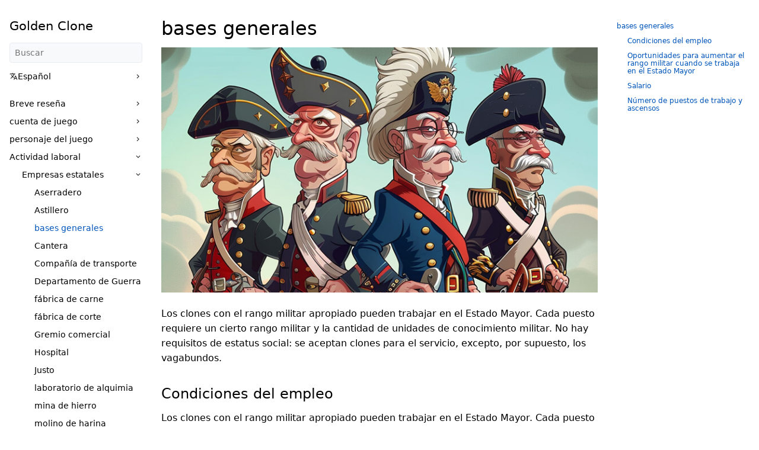

--- FILE ---
content_type: text/html; charset=utf-8
request_url: https://docs.goldenclone.com/es/docs/work/state-enterprises/general-staff/
body_size: 13470
content:
<!doctype html><html lang=es-ES dir=ltr><head><meta charset=UTF-8><meta name=viewport content="width=device-width,initial-scale=1"><meta name=description content="bases generales# Los clones con el rango militar apropiado pueden trabajar en el Estado Mayor. Cada puesto requiere un cierto rango militar y la cantidad de unidades de conocimiento militar. No hay requisitos de estatus social: se aceptan clones para el servicio, excepto, por supuesto, los vagabundos.
Condiciones del empleo# Los clones con el rango militar apropiado pueden trabajar en el Estado Mayor. Cada puesto requiere un cierto rango militar y la cantidad de unidades de conocimiento militar.
"><meta name=theme-color media="(prefers-color-scheme: light)" content="#ffffff"><meta name=theme-color media="(prefers-color-scheme: dark)" content="#343a40"><meta name=color-scheme content="light dark"><meta property="og:url" content="https://docs.goldenclone.com/es/docs/work/state-enterprises/general-staff/"><meta property="og:site_name" content="Golden Clone"><meta property="og:title" content="bases generales"><meta property="og:description" content="bases generales# Los clones con el rango militar apropiado pueden trabajar en el Estado Mayor. Cada puesto requiere un cierto rango militar y la cantidad de unidades de conocimiento militar. No hay requisitos de estatus social: se aceptan clones para el servicio, excepto, por supuesto, los vagabundos.
Condiciones del empleo# Los clones con el rango militar apropiado pueden trabajar en el Estado Mayor. Cada puesto requiere un cierto rango militar y la cantidad de unidades de conocimiento militar."><meta property="og:locale" content="es_ES"><meta property="og:type" content="article"><meta property="article:section" content="docs"><meta property="article:modified_time" content="2025-03-25T18:06:47+00:00"><meta itemprop=name content="bases generales"><meta itemprop=description content="bases generales# Los clones con el rango militar apropiado pueden trabajar en el Estado Mayor. Cada puesto requiere un cierto rango militar y la cantidad de unidades de conocimiento militar. No hay requisitos de estatus social: se aceptan clones para el servicio, excepto, por supuesto, los vagabundos.
Condiciones del empleo# Los clones con el rango militar apropiado pueden trabajar en el Estado Mayor. Cada puesto requiere un cierto rango militar y la cantidad de unidades de conocimiento militar."><meta itemprop=dateModified content="2025-03-25T18:06:47+00:00"><meta itemprop=wordCount content="921"><title>bases generales | Golden Clone</title><link rel=icon href=/favicon.png><link rel=manifest href=/manifest.json><link rel=canonical href=https://docs.goldenclone.com/es/docs/work/state-enterprises/general-staff/><link rel=alternate hreflang=en href=https://docs.goldenclone.com/en/docs/work/state-enterprises/general-staff/ title="General Staff"><link rel=alternate hreflang=ru href=https://docs.goldenclone.com/ru/docs/work/state-enterprises/general-staff/ title="Генеральный штаб"><link rel=alternate hreflang=uk href=https://docs.goldenclone.com/uk/docs/work/state-enterprises/general-staff/ title="Генеральний штаб"><link rel=stylesheet href=/book.min.9a02de276c50f1c51374c94c65e64a1949ce2b69720138e7e0899f5db206b85d.css integrity="sha256-mgLeJ2xQ8cUTdMlMZeZKGUnOK2lyATjn4ImfXbIGuF0=" crossorigin=anonymous><script defer src=/fuse.min.js></script><script defer src=/es.search.min.650428e0ab4a934c2f4e498286fe3bbe6863ab14981ead740564218a29fe908a.js integrity="sha256-ZQQo4KtKk0wvTkmChv47vmhjqxSYHq10BWQhiin+kIo=" crossorigin=anonymous></script><script defer src=/sw.min.6f6f90fcb8eb1c49ec389838e6b801d0de19430b8e516902f8d75c3c8bd98739.js integrity="sha256-b2+Q/LjrHEnsOJg45rgB0N4ZQwuOUWkC+NdcPIvZhzk=" crossorigin=anonymous></script><script data-goatcounter=https://manual.goatcounter.com/count async src=//gc.zgo.at/count.js></script></head><body dir=ltr class="book-kind-page book-type-docs"><input type=checkbox class="hidden toggle" id=menu-control>
<input type=checkbox class="hidden toggle" id=toc-control><main class="container flex"><aside class=book-menu><div class=book-menu-content><nav><h2 class=book-brand><a class="flex align-center" href=/es/><span>Golden Clone</span></a></h2><div class="book-search hidden"><input id=book-search-input type=text placeholder=Buscar aria-label=Buscar maxlength=64 data-hotkeys=s/><div class="book-search-spinner hidden"></div><ul id=book-search-results></ul></div><script>document.querySelector(".book-search").classList.remove("hidden")</script><ul class=book-languages><li><input type=checkbox id=languages class=toggle>
<label for=languages class=flex><a role=button><img src=/icons/translate.svg class=book-icon alt=Languages>
Español
</a><img src=/icons/chevron-right.svg class=book-icon alt=Expand></label><ul><li><a href=/en/docs/work/state-enterprises/general-staff/ class="flex flex-auto">English</a></li><li><a href=/ru/docs/work/state-enterprises/general-staff/ class="flex flex-auto">Русский</a></li><li><a href=/uk/docs/work/state-enterprises/general-staff/ class="flex flex-auto">Українська</a></li></ul></li></ul><ul><li><input type=checkbox id=section-407846d4800662efb4888150c794ee99 class=toggle>
<label for=section-407846d4800662efb4888150c794ee99 class=flex><a href=/es/docs/brief/>Breve reseña</a>
<img src=/icons/chevron-right.svg class=book-icon alt=Expand></label><ul><li><a href=/es/docs/brief/real-estate/>Bienes raíces</a></li><li><a href=/es/docs/brief/careers/>Carrera</a></li><li><a href=/es/docs/brief/trade/>Comercio</a></li><li><a href=/es/docs/brief/contests/>Competiciones</a></li><li><a href=/es/docs/brief/community/>Comunidad</a></li><li><a href=/es/docs/brief/walk-through/>Ejemplo de desarrollo</a></li><li><a href=/es/docs/brief/social-status/>Estatus social</a></li><li><a href=/es/docs/brief/military/>Guerra</a></li><li><a href=/es/docs/brief/investor/>Inversiones</a></li><li><a href=/es/docs/brief/business/>Negocio</a></li><li><a href=/es/docs/brief/newspaper/>Periodismo</a></li><li><a href=/es/docs/brief/character/>personaje del juego</a></li><li><a href=/es/docs/brief/rewards/>Recompensas del jugador</a></li><li><a href=/es/docs/brief/resources/>Recursos</a></li></ul></li><li><input type=checkbox id=section-1f604695edfb43c3fca9042638b2f5ab class=toggle>
<label for=section-1f604695edfb43c3fca9042638b2f5ab class=flex><a href=/es/docs/account/>cuenta de juego</a>
<img src=/icons/chevron-right.svg class=book-icon alt=Expand></label><ul><li><a href=/es/docs/account/storage/>Almacenamiento</a></li><li><a href=/es/docs/account/two-factor-authentication/>Autenticación de dos factores</a></li><li><a href=/es/docs/account/onboarding-bonuses/>Bonificaciones para novatos</a></li><li><a href=/es/docs/account/account-valuation/>Calificación de la cuenta</a></li><li><a href=/es/docs/account/rename/>Cambiar el nombre</a></li><li><a href=/es/docs/account/mailbox/>Correo</a></li><li><a href=/es/docs/account/multiple-accounts/>Entrada multiple</a></li><li><a href=/es/docs/account/parliament/>Parlamento</a></li><li><a href=/es/docs/account/refectory/>Refectorio</a></li><li><a href=/es/docs/account/game-servers/>Servidores de juegos</a></li></ul></li><li><input type=checkbox id=section-fb9a947d1c4bc60b71634e68b2e61f88 class=toggle>
<label for=section-fb9a947d1c4bc60b71634e68b2e61f88 class=flex><a href=/es/docs/character/>personaje del juego</a>
<img src=/icons/chevron-right.svg class=book-icon alt=Expand></label><ul><li><input type=checkbox id=section-fed773cdc9b27428addb10d4dabfe843 class=toggle>
<label for=section-fed773cdc9b27428addb10d4dabfe843 class=flex><a href=/es/docs/character/characteristics/>Características del clon</a>
<img src=/icons/chevron-right.svg class=book-icon alt=Expand></label><ul><li><a href=/es/docs/character/characteristics/combat-characteristics/>Características de combate</a></li><li><a href=/es/docs/character/characteristics/teaching-characteristics/>Características de la enseñanza</a></li><li><a href=/es/docs/character/characteristics/characteristics-exchange/>Compartir características</a></li><li><a href=/es/docs/character/characteristics/kvass/>Consumo de kvas</a></li><li><a href=/es/docs/character/characteristics/arena-training/>Entrenamiento en la arena</a></li><li><a href=/es/docs/character/characteristics/intention/>Intención</a></li><li><a href=/es/docs/character/characteristics/rigging/>Práctica de aparejo</a></li><li><a href=/es/docs/character/characteristics/discretion-and-charisma/>Razón y carisma</a></li><li><a href=/es/docs/character/characteristics/stamina/>Resistencia</a></li><li><a href=/es/docs/character/characteristics/service-in-retinue/>Servicio en la plantilla</a></li></ul></li><li><input type=checkbox id=section-7ae2fd6ba7e3fe919946f9829259a598 class=toggle>
<label for=section-7ae2fd6ba7e3fe919946f9829259a598 class=flex><a href=/es/docs/character/military-career/>Carrera militar</a>
<img src=/icons/chevron-right.svg class=book-icon alt=Expand></label><ul><li><a href=/es/docs/character/military-career/combat-skills/>habilidades de combate</a></li><li><a href=/es/docs/character/military-career/combat-actions/>Luchando como parte de un escuadrón</a></li><li><a href=/es/docs/character/military-career/military-ranks/>Rango militar</a></li><li><a href=/es/docs/character/military-career/table-of-ranks/>tabla de rangos</a></li></ul></li><li><a href=/es/docs/character/create/>Creando un clon</a></li><li><a href=/es/docs/character/specialization/>Educación especial</a></li><li><a href=/es/docs/character/state-school/>Escuela publica</a></li><li><input type=checkbox id=section-28fee7d5ca3a7449ad31f95b6f4c52e5 class=toggle>
<label for=section-28fee7d5ca3a7449ad31f95b6f4c52e5 class=flex><a href=/es/docs/character/social-status/>Estatus sociales</a>
<img src=/icons/chevron-right.svg class=book-icon alt=Expand></label><ul><li><a href=/es/docs/character/social-status/tramp/>Vagabundo</a></li><li><a href=/es/docs/character/social-status/craftsman/>Artesano</a></li><li><a href=/es/docs/character/social-status/peasant/>Campesino</a></li><li><a href=/es/docs/character/social-status/bourgeois/>Burgués</a></li><li><a href=/es/docs/character/social-status/merchant/>Comerciante</a></li><li><a href=/es/docs/character/social-status/grandee/>Noble</a></li><li><a href=/es/docs/character/social-status/chancellor/>Canciller</a></li><li><a href=/es/docs/character/social-status/viscount/>Vizconde</a></li><li><a href=/es/docs/character/social-status/earl/>Gráfico</a></li><li><a href=/es/docs/character/social-status/duke/>Duque</a></li><li><a href=/es/docs/character/social-status/king/>Rey</a></li><li><a href=/es/docs/character/social-status/emperor/>Emperador</a></li><li><a href=/es/docs/character/social-status/common/>Características generales</a></li><li><a href=/es/docs/character/social-status/subsidies/>Subsidios sociales</a></li><li><a href=/es/docs/character/social-status/clone_repair/>Reparación de clones</a></li></ul></li><li><a href=/es/docs/character/inventory/>Inventario</a></li><li><a href=/es/docs/character/abandon/>Rechazo de clonación</a></li><li><a href=/es/docs/character/clothing/>Ropa de personaje</a></li></ul></li><li><input type=checkbox id=section-153cfe13f8c69857cc3a8219f5c78eb3 class=toggle checked>
<label for=section-153cfe13f8c69857cc3a8219f5c78eb3 class=flex><a href=/es/docs/work/>Actividad laboral</a>
<img src=/icons/chevron-right.svg class=book-icon alt=Expand></label><ul><li><input type=checkbox id=section-6a41926d5c5f28cee3c873f13e67985f class=toggle checked>
<label for=section-6a41926d5c5f28cee3c873f13e67985f class=flex><a href=/es/docs/work/state-enterprises/>Empresas estatales</a>
<img src=/icons/chevron-right.svg class=book-icon alt=Expand></label><ul><li><a href=/es/docs/work/state-enterprises/sawmill/>Aserradero</a></li><li><a href=/es/docs/work/state-enterprises/shipyard/>Astillero</a></li><li><a href=/es/docs/work/state-enterprises/general-staff/ class=active>bases generales</a></li><li><a href=/es/docs/work/state-enterprises/stone-pit/>Cantera</a></li><li><a href=/es/docs/work/state-enterprises/transport-company/>Compañía de transporte</a></li><li><a href=/es/docs/work/state-enterprises/military-department/>Departamento de Guerra</a></li><li><a href=/es/docs/work/state-enterprises/meat-processing-plant/>fábrica de carne</a></li><li><a href=/es/docs/work/state-enterprises/cutting-factory/>fábrica de corte</a></li><li><a href=/es/docs/work/state-enterprises/trade-guild/>Gremio comercial</a></li><li><a href=/es/docs/work/state-enterprises/hospital/>Hospital</a></li><li><a href=/es/docs/work/state-enterprises/fair/>Justo</a></li><li><a href=/es/docs/work/state-enterprises/alchemical-laboratory/>laboratorio de alquimia</a></li><li><a href=/es/docs/work/state-enterprises/iron-mine/>mina de hierro</a></li><li><a href=/es/docs/work/state-enterprises/gristmill/>molino de harina</a></li><li><a href=/es/docs/work/state-enterprises/general-employment-rules/>Normas generales de empleo</a></li><li><a href=/es/docs/work/state-enterprises/chancery/>Oficina</a></li><li><a href=/es/docs/work/state-enterprises/port/>Puerto</a></li><li><a href=/es/docs/work/state-enterprises/flophouse/>Refugio</a></li><li><a href=/es/docs/work/state-enterprises/jewelry-workshop/>taller de reparación de joyas</a></li><li><a href=/es/docs/work/state-enterprises/metallurgical-workshop/>taller metalúrgico</a></li><li><a href=/es/docs/work/state-enterprises/university/>Universidad</a></li></ul></li><li><a href=/es/docs/work/private-enterprises/>Empresas privadas</a></li><li><a href=/es/docs/work/pig-trainer/>entrenador de cerdos</a></li><li><a href=/es/docs/work/newspaper/>Periodismo</a></li><li><a href=/es/docs/work/security/>Trabajando como guardia de seguridad</a></li><li><input type=checkbox id=section-f54ce29f59151d1c62a68f165dd7b17b class=toggle>
<label for=section-f54ce29f59151d1c62a68f165dd7b17b class=flex><a href=/es/docs/work/construction/>trabajar como constructor</a>
<img src=/icons/chevron-right.svg class=book-icon alt=Expand></label><ul><li><a href=/es/docs/work/construction/short-term-contracts/>Contratos de corta duración</a></li><li><a href=/es/docs/work/construction/long-term-objects/>Instalaciones a largo plazo</a></li></ul></li><li><a href=/es/docs/work/vagrants/>Trabajo para vagabundos</a></li></ul></li><li><input type=checkbox id=section-2cfa02c522fdc7042628df911dc358be class=toggle>
<label for=section-2cfa02c522fdc7042628df911dc358be class=flex><a href=/es/docs/business/>Negocio</a>
<img src=/icons/chevron-right.svg class=book-icon alt=Expand></label><ul><li><input type=checkbox id=section-1fcdc526e6eea638f2b2e598ec378cbb class=toggle>
<label for=section-1fcdc526e6eea638f2b2e598ec378cbb class=flex><a href=/es/docs/business/agriculture/>Agricultura</a>
<img src=/icons/chevron-right.svg class=book-icon alt=Expand></label><ul><li><a href=/es/docs/business/agriculture/stages/>Ciclo agrícola</a></li><li><a href=/es/docs/business/agriculture/crop-types/>productos de agricultura</a></li><li><a href=/es/docs/business/agriculture/flowers/>Flores creciendo</a></li><li><a href=/es/docs/business/agriculture/fertilization/>Mayor rendimiento</a></li><li><a href=/es/docs/business/agriculture/peacock-grazing/>pavos reales pastando</a></li><li><a href=/es/docs/business/agriculture/hiring-servants/>contratar sirvientes</a></li><li><a href=/es/docs/business/agriculture/bulk-operations/>Administración integrada</a></li><li><a href=/es/docs/business/agriculture/faq/>Preguntas sobre agricultura</a></li></ul></li><li><a href=/es/docs/business/banking/>Bancario</a></li><li><a href=/es/docs/business/pleasure-craft/>Barcos de recreo</a></li><li><input type=checkbox id=section-5f90fe5b877852d53af152e04aa3d5b7 class=toggle>
<label for=section-5f90fe5b877852d53af152e04aa3d5b7 class=flex><a href=/es/docs/business/hunting/>Caza</a>
<img src=/icons/chevron-right.svg class=book-icon alt=Expand></label><ul><li><a href=/es/docs/business/hunting/prerequisites/>Cómo convertirse en cazador</a></li><li><a href=/es/docs/business/hunting/hunting-grounds/>Tierras de caza</a></li><li><a href=/es/docs/business/hunting/hunting-process/>Proceso de caza</a></li><li><a href=/es/docs/business/hunting/repayments/>Pagos</a></li><li><a href=/es/docs/business/hunting/deductibles/>Deducciones</a></li></ul></li><li><a href=/es/docs/business/cache-hunters/>Cazadores de tesoros</a></li><li><input type=checkbox id=section-895cc7d16da967bd77d83b089cc4b34e class=toggle>
<label for=section-895cc7d16da967bd77d83b089cc4b34e class=flex><a href=/es/docs/business/animals/>Ganado</a>
<img src=/icons/chevron-right.svg class=book-icon alt=Expand></label><ul><li><input type=checkbox id=section-a729fc6d80f2ae9accdb2ab07345e7cc class=toggle>
<label for=section-a729fc6d80f2ae9accdb2ab07345e7cc class=flex><a href=/es/docs/business/animals/pigs/>cría de cerdos</a>
<img src=/icons/chevron-right.svg class=book-icon alt=Expand></label><ul><li><a href=/es/docs/business/animals/pigs/ownership/>Propiedad de cerdos</a></li><li><a href=/es/docs/business/animals/pigs/purchase/>Compra</a></li><li><input type=checkbox id=section-261d88982ab904d21e4a94b6d72af8ac class=toggle>
<label for=section-261d88982ab904d21e4a94b6d72af8ac class=flex><a href=/es/docs/business/animals/pigs/feeding/>Alimentación</a>
<img src=/icons/chevron-right.svg class=book-icon alt=Expand></label><ul><li><a href=/es/docs/business/animals/pigs/feeding/optimal/>Dieta optima</a></li><li><a href=/es/docs/business/animals/pigs/feeding/suboptimal/>Dieta subóptima</a></li></ul></li><li><a href=/es/docs/business/animals/pigs/production/>Productos</a></li><li><a href=/es/docs/business/animals/pigs/reproduction/>Reproducción</a></li><li><a href=/es/docs/business/animals/pigs/pigsty/>Pocilga</a></li><li><a href=/es/docs/business/animals/pigs/athletes/>Jabalíes deportivos</a></li><li><a href=/es/docs/business/animals/pigs/faq/>Preguntas sobre la cría de cerdos</a></li></ul></li><li><input type=checkbox id=section-0101f1755714e0f5f4354ec5b4c53b21 class=toggle>
<label for=section-0101f1755714e0f5f4354ec5b4c53b21 class=flex><a href=/es/docs/business/animals/cattle/>Ganado</a>
<img src=/icons/chevron-right.svg class=book-icon alt=Expand></label><ul><li><input type=checkbox id=section-4fe3db9a461d158fa75cfbdcb7fab553 class=toggle>
<label for=section-4fe3db9a461d158fa75cfbdcb7fab553 class=flex><a href=/es/docs/business/animals/cattle/feeding/>Alimentación</a>
<img src=/icons/chevron-right.svg class=book-icon alt=Expand></label><ul><li><a href=/es/docs/business/animals/cattle/feeding/optimal/>Dieta optima</a></li><li><a href=/es/docs/business/animals/cattle/feeding/suboptimal/>Dieta subóptima</a></li></ul></li><li><a href=/es/docs/business/animals/cattle/purchase/>Compra</a></li><li><a href=/es/docs/business/animals/cattle/cowshed/>Establo</a></li><li><a href=/es/docs/business/animals/cattle/faq/>Pregunta respuesta</a></li><li><a href=/es/docs/business/animals/cattle/reproduction/>Reproducción</a></li><li><input type=checkbox id=section-8a7bd356cd033453dbd287f7feb1bda9 class=toggle>
<label for=section-8a7bd356cd033453dbd287f7feb1bda9 class=flex><a href=/es/docs/business/animals/cattle/superfood/>superalimento</a>
<img src=/icons/chevron-right.svg class=book-icon alt=Expand></label><ul><li><a href=/es/docs/business/animals/cattle/superfood/bonus/>Beneficios del superalimento</a></li></ul></li><li><a href=/es/docs/business/animals/cattle/production/>Tipos de productos</a></li><li><a href=/es/docs/business/animals/cattle/sale-and-mating/>Ventas y alquileres</a></li></ul></li><li><input type=checkbox id=section-4ce8fc1a954d30902034d7b11ec68920 class=toggle>
<label for=section-4ce8fc1a954d30902034d7b11ec68920 class=flex><a href=/es/docs/business/animals/chicken/>Granjas de pollos</a>
<img src=/icons/chevron-right.svg class=book-icon alt=Expand></label><ul><li><a href=/es/docs/business/animals/chicken/life-activities/>La vida de una granja de pollos</a></li><li><a href=/es/docs/business/animals/chicken/production/>Productos de granja avícola</a></li><li><a href=/es/docs/business/animals/chicken/hatching/>Reproducción de granjas de pollos</a></li><li><a href=/es/docs/business/animals/chicken/faq/>Preguntas sobre la granja de pollos</a></li></ul></li><li><input type=checkbox id=section-8895537622ef5ed77811361c7347e303 class=toggle>
<label for=section-8895537622ef5ed77811361c7347e303 class=flex><a href=/es/docs/business/animals/dragons/>dragones</a>
<img src=/icons/chevron-right.svg class=book-icon alt=Expand></label><ul><li><a href=/es/docs/business/animals/dragons/feeding/>Alimentación</a></li><li><a href=/es/docs/business/animals/dragons/artifacts/>Artefactos</a></li><li><a href=/es/docs/business/animals/dragons/characteristics/>Características</a></li><li><a href=/es/docs/business/animals/dragons/potions/>Elixires</a></li><li><a href=/es/docs/business/animals/dragons/dragon-rider/>Jinete de dragón</a></li><li><a href=/es/docs/business/animals/dragons/gold_mining/>Minería de oro</a></li><li><a href=/es/docs/business/animals/dragons/death/>Muerte</a></li><li><a href=/es/docs/business/animals/dragons/reproduction/>Reproducción</a></li></ul></li><li><input type=checkbox id=section-e437817e7c5eb7346ad6407fe1d523bd class=toggle>
<label for=section-e437817e7c5eb7346ad6407fe1d523bd class=flex><a href=/es/docs/business/animals/peacocks/>pavos reales</a>
<img src=/icons/chevron-right.svg class=book-icon alt=Expand></label><ul><li><a href=/es/docs/business/animals/peacocks/purchase/>Compra</a></li><li><a href=/es/docs/business/animals/peacocks/buildings/>Edificios requeridos</a></li><li><a href=/es/docs/business/animals/peacocks/potions/>Elixires para pavos reales</a></li><li><a href=/es/docs/business/animals/peacocks/production/>Productos</a></li><li><a href=/es/docs/business/animals/peacocks/species/>Razas</a></li><li><a href=/es/docs/business/animals/peacocks/faq/>Preguntas sobre pavos reales</a></li></ul></li><li><a href=/es/docs/business/animals/fertilizer-production/>Fabricación de fertilizantes</a></li></ul></li><li><a href=/es/docs/business/fairy-tale-characters/>Personajes de cuentos de hadas</a></li><li><input type=checkbox id=section-faf50758c0a3da67a0543f26d5db17b9 class=toggle>
<label for=section-faf50758c0a3da67a0543f26d5db17b9 class=flex><a href=/es/docs/business/robbery/>rastro de bandido</a>
<img src=/icons/chevron-right.svg class=book-icon alt=Expand></label><ul><li><a href=/es/docs/business/robbery/lone-thief/>ladrón solitario</a></li><li><a href=/es/docs/business/robbery/thief-gang/>Pandilla de ladrones</a></li><li><a href=/es/docs/business/robbery/criminal-army/>ejército de bandidos</a></li><li><a href=/es/docs/business/robbery/raid-summary/>Resumen de redadas</a></li></ul></li><li><input type=checkbox id=section-2a910a41cab925ecea246aedcf1bfced class=toggle>
<label for=section-2a910a41cab925ecea246aedcf1bfced class=flex><a href=/es/docs/business/jewelry/>taller de reparación de joyas</a>
<img src=/icons/chevron-right.svg class=book-icon alt=Expand></label><ul><li><a href=/es/docs/business/jewelry/artefacts/>Costo de crear joyas</a></li></ul></li></ul></li><li><input type=checkbox id=section-92a55231acc8c1c5da8d8dd0164b63f8 class=toggle>
<label for=section-92a55231acc8c1c5da8d8dd0164b63f8 class=flex><a href=/es/docs/trade/>Comercio</a>
<img src=/icons/chevron-right.svg class=book-icon alt=Expand></label><ul><li><a href=/es/docs/trade/discount/>Descuento</a></li><li><input type=checkbox id=section-bf7bfdab5c9e1ac0c3849238548a524c class=toggle>
<label for=section-bf7bfdab5c9e1ac0c3849238548a524c class=flex><a href=/es/docs/trade/state-farm/>Granja estatal</a>
<img src=/icons/chevron-right.svg class=book-icon alt=Expand></label><ul><li><a href=/es/docs/trade/state-farm/cattle-fair/>Feria de Ganado</a></li><li><a href=/es/docs/trade/state-farm/pig-fair/>Feria del Cerdo</a></li><li><a href=/es/docs/trade/state-farm/dragon-fair/>Feria del Dragón</a></li><li><a href=/es/docs/trade/state-farm/peacock-fair/>Feria del pavo real</a></li><li><a href=/es/docs/trade/state-farm/nursery/>Guardería</a></li><li><a href=/es/docs/trade/state-farm/government-farm-income/>Ingresos agrícolas estatales</a></li><li><a href=/es/docs/trade/state-farm/seeds/>Material de semilla</a></li><li><a href=/es/docs/trade/state-farm/poultry/>Mercado de aves</a></li><li><a href=/es/docs/trade/state-farm/stud-bulls/>sementales</a></li><li><a href=/es/docs/trade/state-farm/superfood/>Superalimento para ganado</a></li><li><a href=/es/docs/trade/state-farm/stud-boars/>Verracos productores</a></li></ul></li><li><a href=/es/docs/trade/trade-guild/>Gremio comercial</a></li><li><a href=/es/docs/trade/fair/>Justo</a></li><li><input type=checkbox id=section-964c35f2a807a7419ecca816459c4801 class=toggle>
<label for=section-964c35f2a807a7419ecca816459c4801 class=flex><a href=/es/docs/trade/magic-items/>Objetos magicos</a>
<img src=/icons/chevron-right.svg class=book-icon alt=Expand></label><ul><li><a href=/es/docs/trade/magic-items/for-houses-and-fields/>Elixires para casas y campos</a></li><li><a href=/es/docs/trade/magic-items/elixirs-for-clones/>Elixires para clones</a></li><li><a href=/es/docs/trade/magic-items/for-chickens-and-peacocks/>Elixires para gallinas y pavos reales</a></li><li><a href=/es/docs/trade/magic-items/for-fantasy-characters/>Elixires para personajes de cuentos de hadas</a></li><li><a href=/es/docs/trade/magic-items/for-dragons/>Elixires y objetos para dragones</a></li><li><a href=/es/docs/trade/magic-items/magic-plates/>platos magicos</a></li></ul></li><li><a href=/es/docs/trade/orders/>Órdenes comerciales</a></li><li><input type=checkbox id=section-23206a19e19e5a1a8a8bd4296277ea54 class=toggle>
<label for=section-23206a19e19e5a1a8a8bd4296277ea54 class=flex><a href=/es/docs/trade/auctions/>Subastas</a>
<img src=/icons/chevron-right.svg class=book-icon alt=Expand></label><ul><li><a href=/es/docs/trade/auctions/general_rules/>Reglas generales</a></li><li><a href=/es/docs/trade/auctions/mines/>Subasta de minas</a></li><li><a href=/es/docs/trade/auctions/principalities/>Subasta de principados</a></li><li><a href=/es/docs/trade/auctions/securities/>Subasta de valores</a></li><li><a href=/es/docs/trade/auctions/fairy-tales/>Subasta de personajes de cuentos de hadas</a></li><li><a href=/es/docs/trade/auctions/cryptoboxes/>Subasta de criptomonedas</a></li><li><a href=/es/docs/trade/auctions/flea-market/>encuentro de intercambio</a></li><li><a href=/es/docs/trade/auctions/clones/>Subasta de clones</a></li><li><a href=/es/docs/trade/auctions/repayments/>Ingresos de subasta</a></li></ul></li><li><input type=checkbox id=section-72fc525599f8428b593c8b34d753b841 class=toggle>
<label for=section-72fc525599f8428b593c8b34d753b841 class=flex><a href=/es/docs/trade/gun-shop/>Tienda de armas</a>
<img src=/icons/chevron-right.svg class=book-icon alt=Expand></label><ul><li><a href=/es/docs/trade/gun-shop/firearms/>Armas de fuego</a></li><li><a href=/es/docs/trade/gun-shop/steel-arms/>Brazos de acero</a></li><li><a href=/es/docs/trade/gun-shop/ships/>Buques</a></li><li><a href=/es/docs/trade/gun-shop/guns/>cañones</a></li><li><a href=/es/docs/trade/gun-shop/ammunition/>fabricación de municiones</a></li><li><a href=/es/docs/trade/gun-shop/fleet-upgrade/>Mejora de flota</a></li><li><a href=/es/docs/trade/gun-shop/income/>Pagos con cargo a los ingresos de una armería</a></li><li><a href=/es/docs/trade/gun-shop/filling-vests/>Relleno de chaleco</a></li></ul></li><li><a href=/es/docs/trade/tool-shop/>Tienda de herramientas</a></li><li><a href=/es/docs/trade/swap/>tienda de regateo</a></li></ul></li><li><input type=checkbox id=section-1ebd8da9a1c27d7fcb9b57f80ada1c6d class=toggle>
<label for=section-1ebd8da9a1c27d7fcb9b57f80ada1c6d class=flex><a href=/es/docs/rentier/>Inversiones</a>
<img src=/icons/chevron-right.svg class=book-icon alt=Expand></label><ul><li><a href=/es/docs/rentier/megalith-mining/>Extracción de megalitos</a></li><li><input type=checkbox id=section-97567efc128cbb3eb7f2ed6de941e605 class=toggle>
<label for=section-97567efc128cbb3eb7f2ed6de941e605 class=flex><a href=/es/docs/rentier/railway/>Ferrocarril</a>
<img src=/icons/chevron-right.svg class=book-icon alt=Expand></label><ul><li><a href=/es/docs/rentier/railway/construction/>construcción del ferrocarril</a></li><li><a href=/es/docs/rentier/railway/carriage/>vagones de carga</a></li></ul></li><li><a href=/es/docs/rentier/gem-mines/>Minas de recursos</a></li><li><input type=checkbox id=section-4825f374c92f0bdb16e59722939f8294 class=toggle>
<label for=section-4825f374c92f0bdb16e59722939f8294 class=flex><a href=/es/docs/rentier/cooperative-mining/>Desarrollos</a>
<img src=/icons/chevron-right.svg class=book-icon alt=Expand></label><ul><li><a href=/es/docs/rentier/cooperative-mining/sand-quarry/>Cantera de arena</a></li><li><a href=/es/docs/rentier/cooperative-mining/clay/>Desarrollo de arcilla</a></li><li><a href=/es/docs/rentier/cooperative-mining/sulfur/>Desarrollo de azufre</a></li><li><a href=/es/docs/rentier/cooperative-mining/limestone/>Desarrollo de piedra caliza</a></li><li><a href=/es/docs/rentier/cooperative-mining/salt/>Desarrollo de sal</a></li><li><a href=/es/docs/rentier/cooperative-mining/saltpeter/>Desarrollo del salitre</a></li><li><a href=/es/docs/rentier/cooperative-mining/participation-in-mining/>Participación en la construcción</a></li></ul></li><li><input type=checkbox id=section-9b7a94704accc25a5aab7c57670fd8d1 class=toggle>
<label for=section-9b7a94704accc25a5aab7c57670fd8d1 class=flex><a href=/es/docs/rentier/securities/>Valores</a>
<img src=/icons/chevron-right.svg class=book-icon alt=Expand></label><ul><li><a href=/es/docs/rentier/securities/safes/>Cajas fuertes</a></li><li><a href=/es/docs/rentier/securities/dividends/>Formación de dividendos</a></li><li><a href=/es/docs/rentier/securities/financial-report/>Informe financiero</a></li><li><a href=/es/docs/rentier/securities/paperwork/>posesión de papeles</a></li><li><a href=/es/docs/rentier/securities/securities-auction/>Subasta de valores</a></li></ul></li></ul></li><li><input type=checkbox id=section-7e2e76d88f4087cef0a01d99310fed72 class=toggle>
<label for=section-7e2e76d88f4087cef0a01d99310fed72 class=flex><a href=/es/docs/infrastructure/>Infraestructura</a>
<img src=/icons/chevron-right.svg class=book-icon alt=Expand></label><ul><li><input type=checkbox id=section-50ceb417e1a7fa1c7e2ef14dd9218e87 class=toggle>
<label for=section-50ceb417e1a7fa1c7e2ef14dd9218e87 class=flex><a href=/es/docs/infrastructure/real-estate/>Bienes raíces</a>
<img src=/icons/chevron-right.svg class=book-icon alt=Expand></label><ul><li><input type=checkbox id=section-3ee09c38ba7f7766ddf94818accf9555 class=toggle>
<label for=section-3ee09c38ba7f7766ddf94818accf9555 class=flex><a href=/es/docs/infrastructure/real-estate/construction-and-repair/>Construcción y reparación</a>
<img src=/icons/chevron-right.svg class=book-icon alt=Expand></label><ul><li><a href=/es/docs/infrastructure/real-estate/construction-and-repair/building-house/>Construyendo una casa</a></li><li><a href=/es/docs/infrastructure/real-estate/construction-and-repair/dugout/>Dugouts para vagabundos</a></li><li><a href=/es/docs/infrastructure/real-estate/construction-and-repair/repair/>Renovación de propiedad</a></li></ul></li><li><input type=checkbox id=section-56ab7182a520419d30ff47bb93c6c6f1 class=toggle>
<label for=section-56ab7182a520419d30ff47bb93c6c6f1 class=flex><a href=/es/docs/infrastructure/real-estate/additional-buildings/>Edificios adicionales</a>
<img src=/icons/chevron-right.svg class=book-icon alt=Expand></label><ul><li><a href=/es/docs/infrastructure/real-estate/additional-buildings/dragon-caves/>Cuevas del Dragón</a></li><li><a href=/es/docs/infrastructure/real-estate/additional-buildings/dragon-grounds/>Parques infantiles para dragones</a></li><li><a href=/es/docs/infrastructure/real-estate/additional-buildings/drainage-system/>Sistema de drenaje</a></li><li><a href=/es/docs/infrastructure/real-estate/additional-buildings/irrigation-system/>Sistema de riego</a></li></ul></li><li><input type=checkbox id=section-d1aa8d7768dcd3c8da1bb09133626e0e class=toggle>
<label for=section-d1aa8d7768dcd3c8da1bb09133626e0e class=flex><a href=/es/docs/infrastructure/real-estate/treasury-and-security/>Tesorería y seguridad</a>
<img src=/icons/chevron-right.svg class=book-icon alt=Expand></label><ul><li><a href=/es/docs/infrastructure/real-estate/treasury-and-security/cellars/>bodegas</a></li><li><a href=/es/docs/infrastructure/real-estate/treasury-and-security/treasure-hunt/>buscar tesoro</a></li><li><a href=/es/docs/infrastructure/real-estate/treasury-and-security/social-politics/>Desarrollo de la política social</a></li><li><a href=/es/docs/infrastructure/real-estate/treasury-and-security/house-treasury/>Hacienda en casa</a></li><li><a href=/es/docs/infrastructure/real-estate/treasury-and-security/protecting-castles-with-dragons/>Protegiendo castillos con dragones</a></li><li><a href=/es/docs/infrastructure/real-estate/treasury-and-security/home-security/>Seguridad de casa</a></li><li><a href=/es/docs/infrastructure/real-estate/treasury-and-security/home-security-system/>Sistema de protección del hogar</a></li><li><a href=/es/docs/infrastructure/real-estate/treasury-and-security/watchdogs/>Ver perros</a></li></ul></li><li><input type=checkbox id=section-2d0c36c4a6530d622c7e3dd1657722e0 class=toggle>
<label for=section-2d0c36c4a6530d622c7e3dd1657722e0 class=flex><a href=/es/docs/infrastructure/real-estate/rent-and-accommodation/>Alquiler y alojamiento</a>
<img src=/icons/chevron-right.svg class=book-icon alt=Expand></label><ul><li><a href=/es/docs/infrastructure/real-estate/rent-and-accommodation/renting-out/>Alquilar una casa</a></li><li><a href=/es/docs/infrastructure/real-estate/rent-and-accommodation/house-rent/>Alquiler</a></li><li><a href=/es/docs/infrastructure/real-estate/rent-and-accommodation/home-stay/>vivir en una casa</a></li></ul></li><li><a href=/es/docs/infrastructure/real-estate/land-allotments/>Terrenos</a></li><li><a href=/es/docs/infrastructure/real-estate/hiring-servants/>contratar una mucama</a></li><li><a href=/es/docs/infrastructure/real-estate/home-transfer/>Traspaso de la casa</a></li><li><a href=/es/docs/infrastructure/real-estate/faq/>Respuestas a preguntas</a></li></ul></li><li><input type=checkbox id=section-bcfa410b52c7556f8dcc8975d115a721 class=toggle>
<label for=section-bcfa410b52c7556f8dcc8975d115a721 class=flex><a href=/es/docs/infrastructure/settlements/>Asentamientos</a>
<img src=/icons/chevron-right.svg class=book-icon alt=Expand></label><ul><li><input type=checkbox id=section-2eebd9a7500a19f80da48a6fe38ea0c9 class=toggle>
<label for=section-2eebd9a7500a19f80da48a6fe38ea0c9 class=flex><a href=/es/docs/infrastructure/settlements/construction-and-repair/>Construcción y reparación</a>
<img src=/icons/chevron-right.svg class=book-icon alt=Expand></label><ul><li><a href=/es/docs/infrastructure/settlements/construction-and-repair/foundation/>Construcción de un asentamiento</a></li><li><a href=/es/docs/infrastructure/settlements/construction-and-repair/renovation/>Renovación del asentamiento</a></li></ul></li><li><input type=checkbox id=section-f14fd6ab5166d7d7bcbaa5a5b2885167 class=toggle>
<label for=section-f14fd6ab5166d7d7bcbaa5a5b2885167 class=flex><a href=/es/docs/infrastructure/settlements/buildings/>Edificios</a>
<img src=/icons/chevron-right.svg class=book-icon alt=Expand></label><ul><li><a href=/es/docs/infrastructure/settlements/buildings/crypto-art-museum/>Museo de criptoarte</a></li><li><a href=/es/docs/infrastructure/settlements/buildings/portals/>Portales</a></li></ul></li><li><input type=checkbox id=section-bab181f3a68eb85bf767894b235f550b class=toggle>
<label for=section-bab181f3a68eb85bf767894b235f550b class=flex><a href=/es/docs/infrastructure/settlements/production-and-processing/>Producción y procesamiento</a>
<img src=/icons/chevron-right.svg class=book-icon alt=Expand></label><ul><li><a href=/es/docs/infrastructure/settlements/production-and-processing/primary-resource/>recurso primario</a></li><li><a href=/es/docs/infrastructure/settlements/production-and-processing/secondary-resource/>recurso secundario</a></li><li><a href=/es/docs/infrastructure/settlements/production-and-processing/mining-careers/>Trabajar en plantas de fabricación</a></li><li><a href=/es/docs/infrastructure/settlements/production-and-processing/gold-mines/>Minas de oro</a></li></ul></li><li><input type=checkbox id=section-647e7b18ff2d8556fff38b4e010e0629 class=toggle>
<label for=section-647e7b18ff2d8556fff38b4e010e0629 class=flex><a href=/es/docs/infrastructure/settlements/development-and-population/>Desarrollo y Población</a>
<img src=/icons/chevron-right.svg class=book-icon alt=Expand></label><ul><li><a href=/es/docs/infrastructure/settlements/development-and-population/milestones/>Etapas del desarrollo de los asentamientos</a></li><li><a href=/es/docs/infrastructure/settlements/development-and-population/tech-level/>Nivel tecnológico del asentamiento</a></li><li><a href=/es/docs/infrastructure/settlements/development-and-population/population/>Población del asentamiento</a></li></ul></li><li><input type=checkbox id=section-edd0c3451ba50bb7008c9b09f735ed7a class=toggle>
<label for=section-edd0c3451ba50bb7008c9b09f735ed7a class=flex><a href=/es/docs/infrastructure/settlements/treasury-and-security/>Tesorería y seguridad</a>
<img src=/icons/chevron-right.svg class=book-icon alt=Expand></label><ul><li><a href=/es/docs/infrastructure/settlements/treasury-and-security/treasure-hunt/>buscar tesoros</a></li><li><a href=/es/docs/infrastructure/settlements/treasury-and-security/social-politics/>Desarrollo de la política social en el asentamiento</a></li><li><a href=/es/docs/infrastructure/settlements/treasury-and-security/treasury-defense/>Seguridad de la tesorería del asentamiento</a></li><li><a href=/es/docs/infrastructure/settlements/treasury-and-security/settlements-security-system/>Sistema de defensa de los asentamientos</a></li><li><a href=/es/docs/infrastructure/settlements/treasury-and-security/settlement-treasury/>Tesorería de liquidación</a></li></ul></li><li><input type=checkbox id=section-f5ac81c58b8e9705357777cf34d9fa70 class=toggle>
<label for=section-f5ac81c58b8e9705357777cf34d9fa70 class=flex><a href=/es/docs/infrastructure/settlements/subsidies-and-revenues/>Subvenciones y pagos</a>
<img src=/icons/chevron-right.svg class=book-icon alt=Expand></label><ul><li><a href=/es/docs/infrastructure/settlements/subsidies-and-revenues/additional-payments/>Ingresos adicionales para el propietario del asentamiento</a></li><li><a href=/es/docs/infrastructure/settlements/subsidies-and-revenues/subsidies/>Tipos de subvenciones en el asentamiento</a></li></ul></li><li><a href=/es/docs/infrastructure/settlements/transfer/>Transferencia de liquidación</a></li><li><a href=/es/docs/infrastructure/settlements/faq/>Respuestas a preguntas</a></li></ul></li><li><input type=checkbox id=section-be8f27937ee341a610a95faf1020f02b class=toggle>
<label for=section-be8f27937ee341a610a95faf1020f02b class=flex><a href=/es/docs/infrastructure/principalities/>Principados</a>
<img src=/icons/chevron-right.svg class=book-icon alt=Expand></label><ul><li><input type=checkbox id=section-706ca6fbb82b26e5231f083994df4031 class=toggle>
<label for=section-706ca6fbb82b26e5231f083994df4031 class=flex><a href=/es/docs/infrastructure/principalities/construction-and-repair/>Construcción y reparación</a>
<img src=/icons/chevron-right.svg class=book-icon alt=Expand></label><ul><li><input type=checkbox id=section-1d295b6accd5f2ca4bac4ff62038f077 class=toggle>
<label for=section-1d295b6accd5f2ca4bac4ff62038f077 class=flex><a href=/es/docs/infrastructure/principalities/construction-and-repair/foundation/>Construcción del Principado</a>
<img src=/icons/chevron-right.svg class=book-icon alt=Expand></label></li><li><input type=checkbox id=section-1ebfdd6a64843336ab8daa882d5729dc class=toggle>
<label for=section-1ebfdd6a64843336ab8daa882d5729dc class=flex><a href=/es/docs/infrastructure/principalities/construction-and-repair/renovation/>Reparación del Principado</a>
<img src=/icons/chevron-right.svg class=book-icon alt=Expand></label></li></ul></li><li><input type=checkbox id=section-d393d4cc53a178ccf4bf034fade55ae5 class=toggle>
<label for=section-d393d4cc53a178ccf4bf034fade55ae5 class=flex><a href=/es/docs/infrastructure/principalities/buildings/>Edificios</a>
<img src=/icons/chevron-right.svg class=book-icon alt=Expand></label><ul><li><a href=/es/docs/infrastructure/principalities/buildings/amber-caves/>Cuevas de Ámbar</a></li><li><a href=/es/docs/infrastructure/principalities/buildings/genetic-engineering/>Ingeniería genética</a></li></ul></li><li><input type=checkbox id=section-bdd52d92dd10d60530b533454fa964af class=toggle>
<label for=section-bdd52d92dd10d60530b533454fa964af class=flex><a href=/es/docs/infrastructure/principalities/factories-and-enterprises/>Fábricas y empresas</a>
<img src=/icons/chevron-right.svg class=book-icon alt=Expand></label><ul><li><a href=/es/docs/infrastructure/principalities/factories-and-enterprises/bakery/>Panadería</a></li><li><a href=/es/docs/infrastructure/principalities/factories-and-enterprises/oil-refinery/>Refinería</a></li><li><a href=/es/docs/infrastructure/principalities/factories-and-enterprises/metallurgical-workshop/>taller metalúrgico</a></li><li><a href=/es/docs/infrastructure/principalities/factories-and-enterprises/oil-derrick/>torre de perforación de petróleo</a></li></ul></li><li><input type=checkbox id=section-bd9d601d0f5bec376bddd4048832223c class=toggle>
<label for=section-bd9d601d0f5bec376bddd4048832223c class=flex><a href=/es/docs/infrastructure/principalities/military-installations/>Instalaciones militares</a>
<img src=/icons/chevron-right.svg class=book-icon alt=Expand></label><ul><li><a href=/es/docs/infrastructure/principalities/military-installations/training-arena/>Campo de entrenamiento</a></li><li><a href=/es/docs/infrastructure/principalities/military-installations/barracks/>Cuartel</a></li><li><a href=/es/docs/infrastructure/principalities/military-installations/princely-squad/>escuadrón principesco</a></li><li><a href=/es/docs/infrastructure/principalities/military-installations/banner/>Estandarte del Principado</a></li><li><a href=/es/docs/infrastructure/principalities/military-installations/defensive-wall/>Muro defensivo</a></li></ul></li><li><input type=checkbox id=section-155de253a9393bf38c7380d872c24077 class=toggle>
<label for=section-155de253a9393bf38c7380d872c24077 class=flex><a href=/es/docs/infrastructure/principalities/development-and-population/>Desarrollo y Población</a>
<img src=/icons/chevron-right.svg class=book-icon alt=Expand></label><ul><li><a href=/es/docs/infrastructure/principalities/development-and-population/enterprises/>Empresas del Principado</a></li><li><a href=/es/docs/infrastructure/principalities/development-and-population/tech-level/>Nivel tecnológico del principado</a></li><li><a href=/es/docs/infrastructure/principalities/development-and-population/milestones/>Niveles de desarrollo del principado.</a></li><li><a href=/es/docs/infrastructure/principalities/development-and-population/population/>Población del principado</a></li></ul></li><li><a href=/es/docs/infrastructure/principalities/hunting-grounds/>Tierras de caza</a></li><li><a href=/es/docs/infrastructure/principalities/transfer/>Transferencia del Principado</a></li><li><a href=/es/docs/infrastructure/principalities/faq/>Respuestas a preguntas</a></li></ul></li><li><input type=checkbox id=section-26735d1e1f36dadbff7e2b4022f28ef8 class=toggle>
<label for=section-26735d1e1f36dadbff7e2b4022f28ef8 class=flex><a href=/es/docs/infrastructure/majestic-buildings/>Edificios majestuosos</a>
<img src=/icons/chevron-right.svg class=book-icon alt=Expand></label><ul><li><a href=/es/docs/infrastructure/majestic-buildings/aqueduct/>Acueducto</a></li><li><a href=/es/docs/infrastructure/majestic-buildings/thermae/>Baños termales</a></li><li><a href=/es/docs/infrastructure/majestic-buildings/giant-sunflower/>girasol gigante</a></li><li><a href=/es/docs/infrastructure/majestic-buildings/warrior-complex/>Gran complejo guerrero</a></li><li><a href=/es/docs/infrastructure/majestic-buildings/great-ear/>Gran oído</a></li><li><a href=/es/docs/infrastructure/majestic-buildings/great-buildings/>Grandes edificios</a></li><li><a href=/es/docs/infrastructure/majestic-buildings/giant-engine/>motor gigante</a></li><li><a href=/es/docs/infrastructure/majestic-buildings/princely-palace/>Palacio principesco</a></li><li><a href=/es/docs/infrastructure/majestic-buildings/night-queen/>reina de la noche</a></li><li><a href=/es/docs/infrastructure/majestic-buildings/energy-system/>Sistema de energía</a></li><li><a href=/es/docs/infrastructure/majestic-buildings/artificial_intelligence/>Inteligencia artificial</a></li><li><a href=/es/docs/infrastructure/majestic-buildings/faq/>Preguntas más frecuentes</a></li></ul></li><li><input type=checkbox id=section-07d7f1da46b92eae125d28937fed5f0d class=toggle>
<label for=section-07d7f1da46b92eae125d28937fed5f0d class=flex><a href=/es/docs/infrastructure/industrial-factories/>Fábricas industriales</a>
<img src=/icons/chevron-right.svg class=book-icon alt=Expand></label><ul><li><a href=/es/docs/infrastructure/industrial-factories/kvass-factory/>cervecería kvas</a></li><li><a href=/es/docs/infrastructure/industrial-factories/tannery/>Curtiduría</a></li><li><a href=/es/docs/infrastructure/industrial-factories/sewing-studio/>estudio de costura</a></li><li><a href=/es/docs/infrastructure/industrial-factories/cement-factory/>Fábrica de cemento</a></li><li><a href=/es/docs/infrastructure/industrial-factories/chemical-laboratories/>Laboratorios químicos</a></li><li><a href=/es/docs/infrastructure/industrial-factories/water-well/>Pozo</a></li><li><a href=/es/docs/infrastructure/industrial-factories/vegetable-oil-workshop/>Taller de aceites vegetales</a></li><li><a href=/es/docs/infrastructure/industrial-factories/rigging-workshop/>Taller de aparejos</a></li><li><a href=/es/docs/infrastructure/industrial-factories/glass-workshop/>Taller de vidrio</a></li></ul></li><li><a href=/es/docs/infrastructure/tertiary-resource-plant/>Planta de recursos terciarios</a></li><li><a href=/es/docs/infrastructure/hiring-builders/>Contratación de constructores</a></li></ul></li><li><input type=checkbox id=section-b60c6fb9a80c9f9c95f7a98945a63898 class=toggle>
<label for=section-b60c6fb9a80c9f9c95f7a98945a63898 class=flex><a href=/es/docs/resource_use/>Uso de los recursos del juego</a>
<img src=/icons/chevron-right.svg class=book-icon alt=Expand></label><ul><li><a href=/es/docs/resource_use/primary-resource-use/>recurso primario</a></li><li><a href=/es/docs/resource_use/secondary-resource-use/>recurso secundario</a></li><li><a href=/es/docs/resource_use/tertiary_resource/>Recursos terciarios</a></li><li><a href=/es/docs/resource_use/gem-mines-resources/>Recursos de las minas</a></li><li><a href=/es/docs/resource_use/agricultural_products/>productos agrícolas</a></li><li><a href=/es/docs/resource_use/forest_gifts/>Regalos del bosque</a></li></ul></li><li><input type=checkbox id=section-d877292b74d3d96e7a7b32ed654006a6 class=toggle>
<label for=section-d877292b74d3d96e7a7b32ed654006a6 class=flex><a href=/es/docs/npc/>NPC</a>
<img src=/icons/chevron-right.svg class=book-icon alt=Expand></label><ul><li><a href=/es/docs/npc/webman/>Webman</a></li></ul></li><li><input type=checkbox id=section-e982f5d1f74a57ea292fab4fc00e5ee6 class=toggle>
<label for=section-e982f5d1f74a57ea292fab4fc00e5ee6 class=flex><a href=/es/docs/subsidies/>Subvenciones</a>
<img src=/icons/chevron-right.svg class=book-icon alt=Expand></label><ul><li><a href=/es/docs/subsidies/architectural-wonders-fund/>Cimientos de maravillas arquitectónicas</a></li><li><a href=/es/docs/subsidies/dragon-fund/>El Fondo del Dragón</a></li><li><a href=/es/docs/subsidies/captain-fund/>Fondo de Capitanes</a></li><li><a href=/es/docs/subsidies/active-players-fund/>Fondo de jugadores activos</a></li><li><a href=/es/docs/subsidies/social-subsidies/>Fondo de Subvenciones Sociales</a></li><li><a href=/es/docs/subsidies/treasury-fund/>Fondo del Tesoro</a></li><li><a href=/es/docs/subsidies/princely-fund/>Fondo principesco</a></li><li><a href=/es/docs/subsidies/charity-fund/>Fundación de caridad</a></li><li><a href=/es/docs/subsidies/emperor-fund/>Fundación de la Casa Imperial</a></li><li><a href=/es/docs/subsidies/oil-era-fund/>Fundación de la edad del petróleo</a></li><li><a href=/es/docs/subsidies/megalithic-era-fund/>Fundación de la Edad Megalítica</a></li><li><a href=/es/docs/subsidies/raised-banner-fund/>Fundación de pancarta elevada</a></li><li><a href=/es/docs/subsidies/builders-guild-fund/>Fundación del gremio de constructores</a></li><li><a href=/es/docs/subsidies/settlement-subsidy/>Subsidio para propietarios de asentamientos</a></li><li><a href=/es/docs/subsidies/real-estate-subsidy/>Subvenciones para propietarios de inmuebles</a></li></ul></li><li><input type=checkbox id=section-3f9e2a6df73ca643abd907af26cd4957 class=toggle>
<label for=section-3f9e2a6df73ca643abd907af26cd4957 class=flex><a href=/es/docs/nft/>Colecciones de NFT</a>
<img src=/icons/chevron-right.svg class=book-icon alt=Expand></label><ul><li><input type=checkbox id=section-1489c10a0e62443c55b3ade053f72fa2 class=toggle>
<label for=section-1489c10a0e62443c55b3ade053f72fa2 class=flex><a href=/es/docs/nft/taurus-guard/>Taurus Guard NFT</a>
<img src=/icons/chevron-right.svg class=book-icon alt=Expand></label><ul><li><a href=/es/docs/nft/taurus-guard/collectible/>Valor coleccionable</a></li><li><a href=/es/docs/nft/taurus-guard/utility/>Valor utilitario</a></li></ul></li><li><input type=checkbox id=section-d3c2c80f2969dcf039e2dd8cf1a9ec04 class=toggle>
<label for=section-d3c2c80f2969dcf039e2dd8cf1a9ec04 class=flex><a href=/es/docs/nft/porcus-guard/>Porcus Guard NFT</a>
<img src=/icons/chevron-right.svg class=book-icon alt=Expand></label><ul><li><a href=/es/docs/nft/porcus-guard/collectible/>Valor coleccionable</a></li><li><a href=/es/docs/nft/porcus-guard/utility/>Valor utilitario</a></li></ul></li></ul></li><li><input type=checkbox id=section-917eca4df07232ac5d7df70234e611d7 class=toggle>
<label for=section-917eca4df07232ac5d7df70234e611d7 class=flex><a href=/es/docs/contests/>Competiciones de juegos</a>
<img src=/icons/chevron-right.svg class=book-icon alt=Expand></label><ul><li><a href=/es/docs/contests/pig-race/>carreras de cerdos</a></li><li><a href=/es/docs/contests/lucky-clone/>Clon afortunado</a></li><li><a href=/es/docs/contests/duels/>Duelos</a></li><li><a href=/es/docs/contests/happy-farm/>Granja felíz</a></li><li><a href=/es/docs/contests/happy-farmer/>granjero feliz</a></li><li><a href=/es/docs/contests/resource-lottery/>Lotería de recursos</a></li><li><a href=/es/docs/contests/stock-sharks/>Tiburones comunes</a></li><li><a href=/es/docs/contests/dragons/>Torneos de dragones</a></li><li><a href=/es/docs/contests/fighting/>Torneos de lucha</a></li><li><a href=/es/docs/contests/three-little-pigs/>Tres lechones</a></li></ul></li><li><a href=/es/docs/affiliates/>programa de afiliación</a></li><li><input type=checkbox id=section-5bca95a9ae0f7e38a7332bbd5aada12b class=toggle>
<label for=section-5bca95a9ae0f7e38a7332bbd5aada12b class=flex><a href=/es/docs/psychology/>Psicología del éxito</a>
<img src=/icons/chevron-right.svg class=book-icon alt=Expand></label><ul><li><a href=/es/docs/psychology/jung-test/>prueba de joven</a></li><li><a href=/es/docs/psychology/reminiscence-practice/>Práctica de reminiscencia</a></li><li><a href=/es/docs/psychology/tyrants/>Tiranos</a></li></ul></li><li><input type=checkbox id=section-9c677d947abcef801d13f3ff68d88a70 class=toggle>
<label for=section-9c677d947abcef801d13f3ff68d88a70 class=flex><a href=/es/docs/math/>Modelos matemáticos</a>
<img src=/icons/chevron-right.svg class=book-icon alt=Expand></label><ul><li><a href=/es/docs/math/resources/>Catálogo de recursos</a></li><li><a href=/es/docs/math/house/repair/>Renovación de propiedad</a></li></ul></li><li><a href=/es/docs/contacts/>Contactos y enlaces útiles</a></li><li><input type=checkbox id=section-a6945b43145239a08e62482ca36e6e7f class=toggle>
<label for=section-a6945b43145239a08e62482ca36e6e7f class=flex><a role=button>Información legal</a>
<img src=/icons/chevron-right.svg class=book-icon alt=Expand></label><ul><li><a href=/es/docs/legal/eula/>Condiciones de uso</a></li><li><a href=/es/docs/legal/disclaimer/>Negación de responsabilidad</a></li><li><a href=/es/docs/legal/privacy/>política de privacidad</a></li><li><a href=/es/docs/legal/netiquette/>Netiqueta</a></li><li><a href=/es/docs/legal/blocked-account/>Bloqueo de cuenta</a></li><li><a href=/es/docs/legal/attributions/>Attributions</a></li></ul></li></ul></nav><script>(function(){var e=document.querySelector("aside .book-menu-content");addEventListener("beforeunload",function(){localStorage.setItem("menu.scrollTop",e.scrollTop)}),e.scrollTop=localStorage.getItem("menu.scrollTop")})()</script></div></aside><div class=book-page><header class="book-header hidden"><div class="flex align-center justify-between"><label for=menu-control><img src=/icons/menu.svg class=book-icon alt=Menu></label><h3>bases generales</h3><label for=toc-control><img src=/icons/toc.svg class=book-icon alt="Table of Contents"></label></div><aside class=hidden><nav id=TableOfContents><ul><li><a href=#bases-generales>bases generales</a><ul><li><a href=#condiciones-del-empleo>Condiciones del empleo</a></li><li><a href=#oportunidades-para-aumentar-el-rango-militar-cuando-se-trabaja-en-el-estado-mayor>Oportunidades para aumentar el rango militar cuando se trabaja en el Estado Mayor</a></li><li><a href=#salario>Salario</a></li><li><a href=#número-de-puestos-de-trabajo-y-ascensos>Número de puestos de trabajo y ascensos</a></li></ul></li></ul></nav></aside></header><article class="markdown book-article"><h1 id=bases-generales>bases generales<a class=anchor href=#bases-generales>#</a></h1><p><img src=/img/cover/general-staff.jpg alt="bases generales"></p><p>Los clones con el rango militar apropiado pueden trabajar en el Estado Mayor.
Cada puesto requiere un cierto rango militar y la cantidad de unidades de conocimiento militar.
No hay requisitos de estatus social: se aceptan clones para el servicio, excepto, por supuesto, los vagabundos.</p><h2 id=condiciones-del-empleo>Condiciones del empleo<a class=anchor href=#condiciones-del-empleo>#</a></h2><p>Los clones con el rango militar apropiado pueden trabajar en el Estado Mayor.
Cada puesto requiere un cierto rango militar y la cantidad de unidades de conocimiento militar.</p><p>Los requisitos para el rango militar y el conocimiento de los asuntos militares no son fijos y dependen de las características de los empleados actuales del Estado Mayor.</p><p>Puede recibir un rango militar después de completar el entrenamiento y el entrenamiento militar necesarios en la sección <strong>&ldquo;Rangos militares&rdquo;</strong> (&ldquo;Personaje&rdquo; → &ldquo;Rangos militares&rdquo;).</p><p><a href=/es/docs/character/military-career/military-ranks/>Más sobre los rangos militares</a>.</p><p>Un clon puede adquirir conocimientos militares de las siguientes maneras:</p><ul><li><a href=/es/docs/work/security/>Trabajar en seguridad</a>.</li><li><a href=/es/docs/business/robbery/>Participar en un robo</a>.</li><li><a href=/es/docs/contests/fighting/>Participación en torneos</a>.</li><li><a href=/es/docs/infrastructure/majestic-buildings/warrior-complex/>Complejo del Gran Guerrero</a>.</li><li><a href=/es/docs/character/characteristics/arena-training/>Arena de entrenamiento</a>.</li><li><a href=/es/docs/business/jewelry/artefacts/>Joyas (bonus temporal)</a>.</li><li><a href=/es/docs/business/fairy-tale-characters/>Artefactos mágicos (bonificación temporal)</a>.</li></ul><p>Para funcionar, el clon necesita una herramienta de trabajo: un bolígrafo (para todas las posiciones).</p><p>Un clon sólo puede ocupar un puesto en el Estado Mayor.
El trabajo aquí se puede combinar con el trabajo en otras empresas estatales (excepto la Fábrica de Carne).</p><p>Mientras trabaja en el Estado Mayor, un clon gasta 6 unidades de resistencia en cualquiera de los puestos de esta empresa.</p><p>En el caso de que un clon trabaje simultáneamente en diferentes empresas estatales, se suma el consumo de energía.
Un clon que no tenga suficiente resistencia para realizar las tareas recibirá una reprimenda en lugar de pago.
Habiendo recibido amonestaciones en este cargo durante tres días consecutivos, será despedido.</p><p><strong>¡Atención!</strong>
El trabajo en el Estado Mayor equivale al servicio militar, no se puede combinar con el servicio en el escuadrón de ningún principado.</p><p>En cualquier momento, un clon puede renunciar al Estado Mayor por su propia voluntad (pero no antes del día siguiente al empleo).
El despido también es posible si el clon es expulsado del puesto por un contendiente más fuerte.
En este caso, el despido podrá producirse directamente el día del empleo.</p><h2 id=oportunidades-para-aumentar-el-rango-militar-cuando-se-trabaja-en-el-estado-mayor>Oportunidades para aumentar el rango militar cuando se trabaja en el Estado Mayor<a class=anchor href=#oportunidades-para-aumentar-el-rango-militar-cuando-se-trabaja-en-el-estado-mayor>#</a></h2><p>Un clon que sirva en el Estado Mayor puede recibir otro rango militar de forma gratuita.
Los títulos se asignarán cada 30 días de trabajo continuo (sin despidos) de acuerdo con el cargo desempeñado.</p><p><strong>Mesa.</strong>
Rangos militares máximos que pueden asignarse a los empleados del Estado Mayor de acuerdo con sus cargos</p><table><thead><tr><th style=text-align:left>Cargo que ocupa</th><th style=text-align:center>Máximo rango militar obtenido sin recibir formación remunerada</th></tr></thead><tbody><tr><td style=text-align:left>Jefe del Estado Mayor</td><td style=text-align:center>Rango Teniente Coronel/Capitán II</td></tr><tr><td style=text-align:left>personal mayor general</td><td style=text-align:center>Rango Teniente Coronel/Capitán II</td></tr><tr><td style=text-align:left>coronel del personal</td><td style=text-align:center>Rango Teniente Coronel/Capitán II</td></tr><tr><td style=text-align:left>personal mayor</td><td style=text-align:center>capitán/capitán rango III</td></tr></tbody></table><p>En caso de cese del empleo (por cualquier motivo), el período de servicio continuo se restablecerá a cero.
La próxima vez que lo contraten, la duración del servicio comenzará nuevamente.</p><h2 id=salario>Salario<a class=anchor href=#salario>#</a></h2><p>Los salarios de todos los empleados del Estado Mayor se pagan diariamente a la hora prevista (después de las 00:00 GMT) en una parte: una bonificación adicional.</p><p>La cantidad de bonificación de un clon depende de su conocimiento de los asuntos militares.
Cuanto más conocimiento, mayor será su bonificación.
Si el número de unidades de conocimiento no es suficiente para recibir el pago mínimo (0,0001 monedas de oro), entonces el clon no recibirá ningún bono ese día.
Además, tu clon recibirá unidades de experiencia diariamente, su número depende de la posición ocupada.</p><p>Se puede ver información detallada de cada puesto al pasar el cursor sobre el título del puesto.</p><p>Todos los días el estado transfiere al Fondo de Premios del Estado Mayor:</p><ul><li>10% de las ganancias por la venta de armas en la armería.</li><li>10% de comisión sobre las ventas en la bolsa de armas.</li></ul><p>El fondo de bonificación del Estado Mayor acumulado durante el último día se paga en cuatro partes:</p><ul><li>20% del fondo - para todos los mayores del Estado Mayor, proporcional a la cantidad de conocimientos militares de cada clon.</li><li>20% del fondo - para todos los coroneles del estado mayor, proporcional a la cantidad de conocimientos militares de cada clon.</li><li>30% del fondo - para todo el personal de los mayores generales, proporcional al conocimiento militar de cada clon.</li><li>El 30% del fondo va al Jefe del Estado Mayor.</li></ul><h2 id=número-de-puestos-de-trabajo-y-ascensos>Número de puestos de trabajo y ascensos<a class=anchor href=#n%c3%bamero-de-puestos-de-trabajo-y-ascensos>#</a></h2><p>El número de puestos de trabajo del Estado Mayor es fijo y es:</p><ul><li>En el puesto de mayor de Estado Mayor - 20.</li><li>En el cargo de coronel de Estado Mayor - 5.</li><li>En el cargo de General de Estado Mayor – 2.</li><li>En el cargo de Jefe del Estado Mayor General – 1.</li></ul><p>La apertura de nuevas vacantes no se produce de forma automática.
Tampoco hay promoción automática.</p><p>Si un clon cumple con los requisitos para un puesto, puede ocupar cualquier puesto.
Si no hay vacantes, expulsará al trabajador más débil.
Para ello, su rango militar y su conocimiento de los asuntos militares deben ser superiores a los de un empleado en activo.
Así, el empleado con las características más bajas entre todos los clones que ocupan puestos iguales puede ser despedido de su puesto en cualquier momento.
Esto confirma una vez más la necesidad de un desarrollo constante.</p><p>Además, durante la jornada laboral, uno o más de los puestos ya ocupados pueden quedar vacantes (si el clon renuncia por su propia voluntad o es despedido por otros motivos).
En este caso, la empresa mostrará las plazas disponibles.</p></article><footer class=book-footer><div class="flex flex-wrap justify-between"><div></div><div></div></div><div class="flex flex-wrap justify-between"><span><a href=/es/docs/work/state-enterprises/shipyard/ class="flex align-center"><img src=/icons/backward.svg class=book-icon alt=Backward>
<span>Astillero</span>
</a></span><span><a href=/es/docs/work/state-enterprises/stone-pit/ class="flex align-center"><span>Cantera</span>
<img src=/icons/forward.svg class=book-icon alt=Forward></a></span></div><div class=book-comments></div><script>(function(){document.querySelectorAll("pre:has(code)").forEach(e=>{e.addEventListener("click",e.focus),e.addEventListener("copy",function(t){if(t.preventDefault(),navigator.clipboard){const t=window.getSelection().toString()||e.textContent;navigator.clipboard.writeText(t)}})})})()</script></footer><label for=menu-control class="hidden book-menu-overlay"></label></div><aside class=book-toc><div class=book-toc-content><nav id=TableOfContents><ul><li><a href=#bases-generales>bases generales</a><ul><li><a href=#condiciones-del-empleo>Condiciones del empleo</a></li><li><a href=#oportunidades-para-aumentar-el-rango-militar-cuando-se-trabaja-en-el-estado-mayor>Oportunidades para aumentar el rango militar cuando se trabaja en el Estado Mayor</a></li><li><a href=#salario>Salario</a></li><li><a href=#número-de-puestos-de-trabajo-y-ascensos>Número de puestos de trabajo y ascensos</a></li></ul></li></ul></nav></div></aside></main><script defer src="https://static.cloudflareinsights.com/beacon.min.js/vcd15cbe7772f49c399c6a5babf22c1241717689176015" integrity="sha512-ZpsOmlRQV6y907TI0dKBHq9Md29nnaEIPlkf84rnaERnq6zvWvPUqr2ft8M1aS28oN72PdrCzSjY4U6VaAw1EQ==" data-cf-beacon='{"version":"2024.11.0","token":"caa60aaf313b4637aa3e108fd9a80a60","r":1,"server_timing":{"name":{"cfCacheStatus":true,"cfEdge":true,"cfExtPri":true,"cfL4":true,"cfOrigin":true,"cfSpeedBrain":true},"location_startswith":null}}' crossorigin="anonymous"></script>
</body></html>

--- FILE ---
content_type: text/css
request_url: https://docs.goldenclone.com/book.min.9a02de276c50f1c51374c94c65e64a1949ce2b69720138e7e0899f5db206b85d.css
body_size: 4083
content:
@charset "UTF-8";:root{--font-size:16px;--font-size-smaller:0.875rem;--font-size-smallest:0.75rem;--body-font-weight:400;--body-background:white;--body-background-tint:transparent;--body-font-color:black;--border-radius:0.25rem}/*!modern-normalize v3.0.1 | MIT License | https://github.com/sindresorhus/modern-normalize*/*,::before,::after{box-sizing:border-box}html{font-family:system-ui,segoe ui,Roboto,Helvetica,Arial,sans-serif,apple color emoji,segoe ui emoji;line-height:1.15;-webkit-text-size-adjust:100%;tab-size:4}body{margin:0}b,strong{font-weight:bolder}code,kbd,samp,pre{font-family:ui-monospace,SFMono-Regular,Consolas,liberation mono,Menlo,monospace;font-size:1em}small{font-size:80%}sub,sup{font-size:75%;line-height:0;position:relative;vertical-align:baseline}sub{bottom:-.25em}sup{top:-.5em}table{border-color:initial}button,input,optgroup,select,textarea{font-family:inherit;font-size:100%;line-height:1.15;margin:0}button,[type=button],[type=reset],[type=submit]{-webkit-appearance:button}legend{padding:0}progress{vertical-align:baseline}::-webkit-inner-spin-button,::-webkit-outer-spin-button{height:auto}[type=search]{-webkit-appearance:textfield;outline-offset:-2px}::-webkit-search-decoration{-webkit-appearance:none}::-webkit-file-upload-button{-webkit-appearance:button;font:inherit}summary{display:list-item}.flex{display:flex}.flex.gap{gap:1rem}.flex-auto{flex:auto}.flex-even{flex:1 1}.flex-wrap{flex-wrap:wrap}.justify-start{justify-content:flex-start}.justify-end{justify-content:flex-end}.justify-center{justify-content:center}.justify-between{justify-content:space-between}.align-center{align-items:center}.mx-auto{margin:0 auto}.text-center{text-align:center}.text-left{text-align:left}.text-right{text-align:right}.text-small,small{font-size:.875em}.hidden{display:none}input.toggle{height:0;width:0;overflow:hidden;opacity:0;position:absolute}html{font-size:var(--font-size);scroll-behavior:smooth;touch-action:manipulation;scrollbar-gutter:stable}body{min-width:20rem;color:var(--body-font-color);background:var(--body-background)var(--body-background-tint);font-weight:var(--body-font-weight);text-rendering:optimizeLegibility;-webkit-font-smoothing:antialiased;-moz-osx-font-smoothing:grayscale}h1,h2,h3,h4,h5,h6{font-weight:inherit}a{flex:auto;align-items:center;gap:.5em;text-decoration:none;cursor:default}a[href],a[role=button]{color:var(--color-link);cursor:pointer}:focus-visible,input.toggle:focus-visible+label{outline-style:auto;outline-color:var(--color-link)}nav ul{padding:0;margin:0;list-style:none}nav ul li{position:relative}nav ul a{padding:.5em 0;display:flex;transition:opacity .1s ease-in-out}nav ul a[href]:hover,nav ul a[role=button]:hover{opacity:.5}nav ul ul{padding-inline-start:1.5em}ul.pagination{display:flex;justify-content:center;list-style-type:none;padding-inline-start:0}ul.pagination .page-item a{padding:1rem}.container{max-width:80rem;margin:0 auto}.book-icon{filter:var(--icon-filter)}a .book-icon{height:1em;width:1em}.book-brand{margin-top:0;margin-bottom:1rem}.book-brand img{height:1.5em;width:1.5em}.book-menu{flex:0 0 16rem;font-size:var(--font-size-smaller)}.book-menu .book-menu-content{width:16rem;padding:1rem;position:fixed;top:0;bottom:0;overflow-x:hidden;overflow-y:auto}.book-menu a,.book-menu label{color:inherit;word-wrap:break-word;display:flex}.book-menu a.active{color:var(--color-link)}.book-menu label>img:last-child{height:1em;width:1em;cursor:pointer;align-self:center;transition:transform .1s ease-in-out}.book-menu input.toggle+label+ul{display:none}.book-menu input.toggle:checked+label>img:last-child{transform:rotate(90deg)}.book-menu input.toggle:checked+label+ul{display:block}body[dir=rtl] .book-menu input.toggle+label>img:last-child{transform:rotate(180deg)}body[dir=rtl] .book-menu input.toggle:checked+label>img:last-child{transform:rotate(90deg)}.book-section-flat{margin:1rem 0}.book-section-flat>a,.book-section-flat>span,.book-section-flat>label{font-weight:bolder}.book-section-flat>ul{padding-inline-start:0}.book-page{min-width:20rem;flex-grow:1;padding:1rem}.book-post{margin-bottom:4rem}.book-post .book-post-date img{height:1em;width:1em;margin-inline-end:.5em}.book-post .book-post-content{margin-top:1rem}.book-post .book-post-thumbnail{flex:0 0 34%}.book-post .book-post-thumbnail img{width:100%;aspect-ratio:4/3;object-fit:cover}.book-header{margin-bottom:1rem}.book-header label{line-height:0}.book-header h3{overflow:hidden;text-overflow:ellipsis;margin:0 1rem}.book-layout-landing .book-header{display:block;position:relative;z-index:1}.book-layout-landing .book-header nav>ul{display:flex;gap:1rem;justify-content:end}.book-layout-landing .book-header nav>ul>li{display:block;white-space:nowrap}.book-layout-landing .book-header nav>ul>li>ul{display:none;position:absolute;padding:0}.book-layout-landing .book-header nav>ul>li:hover>ul,.book-layout-landing .book-header nav>ul>li:focus-within>ul{display:block}.book-search{position:relative;margin:.5rem 0}.book-search input{width:100%;padding:.5rem;border:1px solid var(--gray-200);border-radius:var(--border-radius);background:var(--gray-100);color:var(--body-font-color)}.book-search input:required+.book-search-spinner{display:block}.book-search .book-search-spinner{position:absolute;top:0;margin:.5rem;margin-inline-start:calc(100% - 1.5rem);width:1rem;height:1rem;border:1px solid transparent;border-top-color:var(--body-font-color);border-radius:50%;animation:spin 1s ease infinite}@keyframes spin{100%{transform:rotate(360deg)}}.book-search ul a{padding-bottom:0}.book-search small{opacity:.5}.book-toc{flex:0 0 16rem;font-size:var(--font-size-smallest)}.book-toc .book-toc-content{width:16rem;padding:1rem;position:fixed;top:0;bottom:0;overflow-x:hidden;overflow-y:auto}.book-toc a{display:block}.book-toc img{height:1em;width:1em}.book-toc nav>ul>li:first-child{margin-top:0}.book-footer{padding-top:1rem;font-size:var(--font-size-smaller)}.book-footer a{margin:.25rem 0;padding:.25rem 0}.book-comments{margin-top:1rem}.book-copyright{margin-top:1rem}.book-languages{margin-bottom:1rem}.book-languages span{padding:0}.book-languages ul{padding-inline-start:1.5em}.book-menu-content,.book-toc-content{transition:.2s ease-in-out;transition-property:transform,margin,opacity,visibility;will-change:transform,margin,opacity}@media screen and (max-width:56rem){.book-menu{visibility:hidden;margin-inline-start:-16rem;z-index:1}.book-menu .book-menu-content{background:var(--body-background)}.book-toc{display:none}.book-header{display:block}.book-post-container{flex-direction:column-reverse}#menu-control,#toc-control{display:inline}#menu-control:checked~main .book-menu{visibility:initial}#menu-control:checked~main .book-menu .book-menu-content{transform:translateX(16rem);box-shadow:0 0 .5rem rgba(0,0,0,.1)}#menu-control:checked~main .book-page{opacity:.25}#menu-control:checked~main .book-menu-overlay{display:block;position:fixed;top:0;bottom:0;left:0;right:0}#toc-control:checked~main .book-header aside{display:block}body[dir=rtl] #menu-control:checked~main .book-menu .book-menu-content{transform:translateX(-16rem)}}@media screen and (min-width:80rem){.book-page,.book-menu .book-menu-content,.book-toc .book-toc-content{padding:2rem 1rem}}@media print{.book-menu,.book-footer,.book-toc{display:none}.book-header,.book-header aside{display:block}main{display:block!important}}.markdown{line-height:1.6}.markdown>:first-child{margin-top:0}.markdown h1,.markdown h2,.markdown h3,.markdown h4,.markdown h5,.markdown h6{font-weight:inherit;line-height:1;margin-top:1.5em;margin-bottom:1rem}.markdown h1 a.anchor,.markdown h2 a.anchor,.markdown h3 a.anchor,.markdown h4 a.anchor,.markdown h5 a.anchor,.markdown h6 a.anchor{opacity:0;font-size:.75em;margin-inline-start:.25em}.markdown h1:hover a.anchor,.markdown h1 a.anchor:focus-visible,.markdown h2:hover a.anchor,.markdown h2 a.anchor:focus-visible,.markdown h3:hover a.anchor,.markdown h3 a.anchor:focus-visible,.markdown h4:hover a.anchor,.markdown h4 a.anchor:focus-visible,.markdown h5:hover a.anchor,.markdown h5 a.anchor:focus-visible,.markdown h6:hover a.anchor,.markdown h6 a.anchor:focus-visible{opacity:initial;text-decoration:none}.markdown h1{font-size:2rem}.markdown h2{font-size:1.5rem}.markdown h3{font-size:1.25rem}.markdown h4{font-size:1.125rem}.markdown h5{font-size:1rem}.markdown h6{font-size:.875rem}.markdown b,.markdown optgroup,.markdown strong{font-weight:bolder}.markdown a{text-decoration:none}.markdown a[href]:hover{text-decoration:underline}.markdown a[href]:visited{color:var(--color-visited-link)}.markdown img{max-width:100%;height:auto}.markdown code{direction:ltr;unicode-bidi:embed;padding:.125em .25em;background:var(--gray-100);border:1px solid var(--gray-200);border-radius:var(--border-radius);font-size:.875em}.markdown pre{padding:1rem;background:var(--gray-100);border:1px solid var(--gray-200);border-radius:var(--border-radius);overflow-x:auto}.markdown pre:focus{outline-style:auto;outline-color:var(--color-link)}.markdown pre code{padding:0;border:0;background:0 0}.markdown p{word-wrap:break-word}.markdown blockquote{margin:1rem 0;padding:.5rem 1rem .5rem .75rem;border-inline-start:.25rem solid var(--gray-200);border-radius:var(--border-radius)}.markdown blockquote :first-child{margin-top:0}.markdown blockquote :last-child{margin-bottom:0}.markdown table{overflow:auto;display:block;border-spacing:0;border-collapse:collapse;margin-top:1rem;margin-bottom:1rem}.markdown table tr th,.markdown table tr td{padding:.5rem 1rem;border:1px solid var(--gray-200);text-align:start}.markdown table tr:nth-child(2n){background:var(--gray-100)}.markdown hr{height:1px;border:none;background:var(--gray-200)}.markdown ul,.markdown ol{padding-inline-start:2rem;word-wrap:break-word}.markdown dl dt{font-weight:bolder;margin-top:1rem}.markdown dl dd{margin-inline-start:0;margin-bottom:1rem}.markdown .highlight{direction:ltr;unicode-bidi:embed;border-radius:var(--border-radius)}.markdown .highlight table tbody{border:1px solid var(--gray-200)}.markdown .highlight table tr pre{border:0}.markdown .highlight table tr td pre code>span{display:flex}.markdown .highlight table tr td:nth-child(1) pre{margin:0;padding-inline-end:0}.markdown .highlight table tr td:nth-child(2) pre{margin:0;padding-inline-start:0}.markdown details{padding:1rem;margin:1rem 0;border:1px solid var(--gray-200);border-radius:var(--border-radius)}.markdown details summary{line-height:1;padding:1rem;margin:-1rem;cursor:pointer;list-style:none}.markdown details summary::before{content:"›";display:inline-block;margin-inline-end:.5rem;transition:transform .1s ease-in-out}.markdown details[open] summary{margin-bottom:0}.markdown details[open] summary::before{transform:rotate(90deg)}.markdown figure{margin:1rem 0}.markdown figure figcaption{margin-top:1rem}.markdown-inner>:first-child,.markdown .book-steps>ol>li>:first-child,.markdown figure figcaption>:first-child{margin-top:0}.markdown-inner>:last-child,.markdown .book-steps>ol>li>:last-child,.markdown figure figcaption>:last-child{margin-bottom:0}.markdown .book-tabs{margin-top:1rem;margin-bottom:1rem;border:1px solid var(--gray-200);border-radius:var(--border-radius);display:flex;flex-wrap:wrap}.markdown .book-tabs label{display:inline-block;padding:.5rem 1rem;border-bottom:1px transparent;cursor:pointer}.markdown .book-tabs .book-tabs-content{order:999;width:100%;border-top:1px solid var(--gray-100);padding:1rem;display:none}.markdown .book-tabs input[type=radio]:checked+label{border-bottom:1px solid var(--color-link)}.markdown .book-tabs input[type=radio]:checked+label+.book-tabs-content{display:block}.markdown .book-columns{gap:1rem}.markdown .book-columns>div{margin:1rem 0;min-width:13.2rem}.markdown .book-columns>ul{list-style:none;display:flex;padding:0;flex-wrap:wrap;gap:1rem}.markdown .book-columns>ul>li{flex:1 1;min-width:13.2rem}.markdown a.book-btn[href]{display:inline-block;font-size:var(--font-size-smaller);color:var(--color-link);line-height:2rem;padding:0 1rem;border:1px solid var(--color-link);border-radius:var(--border-radius);cursor:pointer}.markdown a.book-btn[href]:hover{text-decoration:none}.markdown .book-hint.note{border-color:var(--color-accent-note);background-color:var(--color-accent-note-tint)}.markdown .book-hint.tip{border-color:var(--color-accent-tip);background-color:var(--color-accent-tip-tint)}.markdown .book-hint.important{border-color:var(--color-accent-important);background-color:var(--color-accent-important-tint)}.markdown .book-hint.warning{border-color:var(--color-accent-warning);background-color:var(--color-accent-warning-tint)}.markdown .book-hint.caution{border-color:var(--color-accent-caution);background-color:var(--color-accent-caution-tint)}.markdown .book-hint.default{border-color:var(--color-accent-default);background-color:var(--color-accent-default-tint)}.markdown .book-hint.info{border-color:var(--color-accent-info);background-color:var(--color-accent-info-tint)}.markdown .book-hint.success{border-color:var(--color-accent-success);background-color:var(--color-accent-success-tint)}.markdown .book-hint.danger{border-color:var(--color-accent-danger);background-color:var(--color-accent-danger-tint)}.markdown .book-badge{display:inline-block;font-size:var(--font-size-smaller);font-weight:var(--body-font-weight);vertical-align:middle;border-radius:var(--border-radius);border:1px solid var(--accent-color);overflow:hidden;text-wrap:nowrap;color:var(--body-font-color)}.markdown .book-badge.note{--accent-color:var(--color-accent-note)}.markdown .book-badge.tip{--accent-color:var(--color-accent-tip)}.markdown .book-badge.important{--accent-color:var(--color-accent-important)}.markdown .book-badge.warning{--accent-color:var(--color-accent-warning)}.markdown .book-badge.caution{--accent-color:var(--color-accent-caution)}.markdown .book-badge.default{--accent-color:var(--color-accent-default)}.markdown .book-badge.info{--accent-color:var(--color-accent-info)}.markdown .book-badge.success{--accent-color:var(--color-accent-success)}.markdown .book-badge.danger{--accent-color:var(--color-accent-danger)}.markdown .book-badge span{display:inline-block;padding:0 .5rem}.markdown .book-badge span.book-badge-value{color:var(--body-background);background-color:var(--accent-color)}.markdown .book-steps{position:relative}.markdown .book-steps>ol{counter-reset:steps;list-style:none;padding-inline-start:1.25rem;margin-top:2rem}.markdown .book-steps>ol>li::before{content:counter(steps);counter-increment:steps;position:absolute;display:flex;justify-content:center;left:.5rem;height:1.5rem;width:1.5rem;padding:.25rem;border-radius:.5rem;white-space:nowrap;line-height:1rem;color:var(--body-background);background:var(--gray-500);outline:.25rem solid var(--body-background)}.markdown .book-steps>ol>li{border-inline-start:1px solid var(--gray-500);padding-inline-start:3rem;padding-bottom:2rem}.markdown .book-steps>ol>li:last-child{border:0}.markdown .book-card{display:block;overflow:hidden;height:100%;border-radius:var(--border-radius);border:1px solid var(--gray-200)}.markdown .book-card>a{display:block;height:100%}.markdown .book-card>a[href],.markdown .book-card>a[href]:visited{color:var(--body-font-color)}.markdown .book-card>a[href]:hover{text-decoration:none;background:var(--gray-100)}.markdown .book-card>a>img,.markdown .book-card>img{width:100%;display:block;aspect-ratio:4/3;object-fit:cover}.markdown .book-card .markdown-inner,.markdown .book-card figure figcaption,.markdown figure .book-card figcaption,.markdown .book-card .book-steps>ol>li{padding:1rem}.markdown .book-image input+img{cursor:zoom-in;transition:transform .2s ease-in-out}.markdown .book-image input:checked+img{position:fixed;top:0;left:0;right:0;bottom:0;background:var(--body-background);object-fit:contain;width:100%;height:100%;z-index:1;cursor:zoom-out;padding:1rem}.markdown .book-asciinema{margin:1rem 0}.markdown .book-hero{min-height:24rem;align-content:center}.markdown .book-hero h1{font-size:3em}.markdown .book-codeblock-filename{background:var(--gray-100);border:1px solid var(--gray-200);border-bottom:0;font-size:var(--font-size-smaller);margin-top:1rem;padding:.25rem .5rem;border-start-start-radius:var(--border-radius);border-start-end-radius:var(--border-radius)}.markdown .book-codeblock-filename a{color:var(--body-font-color)}.markdown .book-codeblock-filename+.highlight pre{margin-top:0;border-start-start-radius:0;border-start-end-radius:0}.markdown figure{text-align:center}.markdown figcaption h4{margin-top:1em;margin-bottom:2rem;text-align:center;font-weight:lighter;font-size:smaller}:root{--body-background:white;--body-background-tint:none;--body-font-color:black;--color-link:#0055bb;--color-visited-link:#5500bb;--icon-filter:none;--gray-100:#f8f9fa;--gray-200:#e9ecef;--gray-500:#adb5bd;--color-accent-default:#64748b;--color-accent-default-tint:rgba(100, 116, 139, 0.1);--color-accent-note:#4486dd;--color-accent-note-tint:rgba(68, 134, 221, 0.1);--color-accent-tip:#3bad3b;--color-accent-tip-tint:rgba(59, 173, 59, 0.1);--color-accent-important:#8144dd;--color-accent-important-tint:rgba(129, 68, 221, 0.1);--color-accent-warning:#f59e42;--color-accent-warning-tint:rgba(245, 158, 66, 0.1);--color-accent-caution:#d84747;--color-accent-caution-tint:rgba(216, 71, 71, 0.1);--color-accent-info:#4486dd;--color-accent-info-tint:rgba(68, 134, 221, 0.1);--color-accent-success:#3bad3b;--color-accent-success-tint:rgba(59, 173, 59, 0.1);--color-accent-danger:#d84747;--color-accent-danger-tint:rgba(216, 71, 71, 0.1)}@media(prefers-color-scheme:dark){:root{--body-background:#343a40;--body-background-tint:none;--body-font-color:#e9ecef;--color-link:#84b2ff;--color-visited-link:#b88dff;--icon-filter:brightness(0) invert(1);--gray-100:#494e54;--gray-200:#5c6165;--gray-500:#999d9f;--color-accent-default:#64748b;--color-accent-default-tint:rgba(100, 116, 139, 0.1);--color-accent-note:#4486dd;--color-accent-note-tint:rgba(68, 134, 221, 0.1);--color-accent-tip:#3bad3b;--color-accent-tip-tint:rgba(59, 173, 59, 0.1);--color-accent-important:#8144dd;--color-accent-important-tint:rgba(129, 68, 221, 0.1);--color-accent-warning:#f59e42;--color-accent-warning-tint:rgba(245, 158, 66, 0.1);--color-accent-caution:#d84747;--color-accent-caution-tint:rgba(216, 71, 71, 0.1);--color-accent-info:#4486dd;--color-accent-info-tint:rgba(68, 134, 221, 0.1);--color-accent-success:#3bad3b;--color-accent-success-tint:rgba(59, 173, 59, 0.1);--color-accent-danger:#d84747;--color-accent-danger-tint:rgba(216, 71, 71, 0.1)}}

--- FILE ---
content_type: image/svg+xml
request_url: https://docs.goldenclone.com/icons/toc.svg
body_size: -144
content:
<svg xmlns="http://www.w3.org/2000/svg" height="24px" viewBox="0 -960 960 960" width="24px" fill="#1f1f1f"><path d="M160-280q-17 0-28.5-11.5T120-320q0-17 11.5-28.5T160-360h480q17 0 28.5 11.5T680-320q0 17-11.5 28.5T640-280H160Zm0-160q-17 0-28.5-11.5T120-480q0-17 11.5-28.5T160-520h480q17 0 28.5 11.5T680-480q0 17-11.5 28.5T640-440H160Zm0-160q-17 0-28.5-11.5T120-640q0-17 11.5-28.5T160-680h480q17 0 28.5 11.5T680-640q0 17-11.5 28.5T640-600H160Zm640 320q-17 0-28.5-11.5T760-320q0-17 11.5-28.5T800-360q17 0 28.5 11.5T840-320q0 17-11.5 28.5T800-280Zm0-160q-17 0-28.5-11.5T760-480q0-17 11.5-28.5T800-520q17 0 28.5 11.5T840-480q0 17-11.5 28.5T800-440Zm0-160q-17 0-28.5-11.5T760-640q0-17 11.5-28.5T800-680q17 0 28.5 11.5T840-640q0 17-11.5 28.5T800-600Z"/></svg>

--- FILE ---
content_type: image/svg+xml
request_url: https://docs.goldenclone.com/icons/backward.svg
body_size: -152
content:
<svg xmlns="http://www.w3.org/2000/svg" height="24px" viewBox="0 -960 960 960" width="24px" fill="#1f1f1f"><path d="m313-440 196 196q12 12 11.5 28T508-188q-12 11-28 11.5T452-188L188-452q-6-6-8.5-13t-2.5-15q0-8 2.5-15t8.5-13l264-264q11-11 27.5-11t28.5 11q12 12 12 28.5T508-715L313-520h447q17 0 28.5 11.5T800-480q0 17-11.5 28.5T760-440H313Z"/></svg>

--- FILE ---
content_type: application/javascript; charset=utf-8
request_url: https://docs.goldenclone.com/es.search.min.650428e0ab4a934c2f4e498286fe3bbe6863ab14981ead740564218a29fe908a.js
body_size: 273
content:
"use strict";(function(){const o="/es.search-data.min.a7dc8cfd5c69d447feedb65a4a69e0ce1c66df0a8fca7eff704603d5884a650b.json",i=Object.assign({cache:!0},{includeScore:!0,useExtendedSearch:!0,fieldNormWeight:1.5,threshold:.2,ignoreLocation:!0,keys:[{name:"title",weight:.7},{name:"content",weight:.3}]}),e=document.querySelector("#book-search-input"),t=document.querySelector("#book-search-results");if(!e)return;e.addEventListener("focus",n),e.addEventListener("keyup",s),document.addEventListener("keypress",a);function a(t){if(t.target.value!==0[0])return;if(e===document.activeElement)return;const n=String.fromCharCode(t.charCode);if(!r(n))return;e.focus(),t.preventDefault()}function r(t){const n=e.getAttribute("data-hotkeys")||"";return n.indexOf(t)>=0}function n(){e.removeEventListener("focus",n),e.required=!0,fetch(o).then(e=>e.json()).then(e=>{window.bookSearchIndex=new Fuse(e,i)}).then(()=>e.required=!1).then(s)}function s(){for(;t.firstChild;)t.removeChild(t.firstChild);if(!e.value)return;const n=window.bookSearchIndex.search(e.value).slice(0,10);n.forEach(function(e){const n=c("<li><a href></a><small></small></li>"),s=n.querySelector("a"),o=n.querySelector("small");s.href=e.item.href,s.textContent=e.item.title,o.textContent=e.item.section,t.appendChild(n)})}function c(e){const t=document.createElement("div");return t.innerHTML=e,t.firstChild}})()